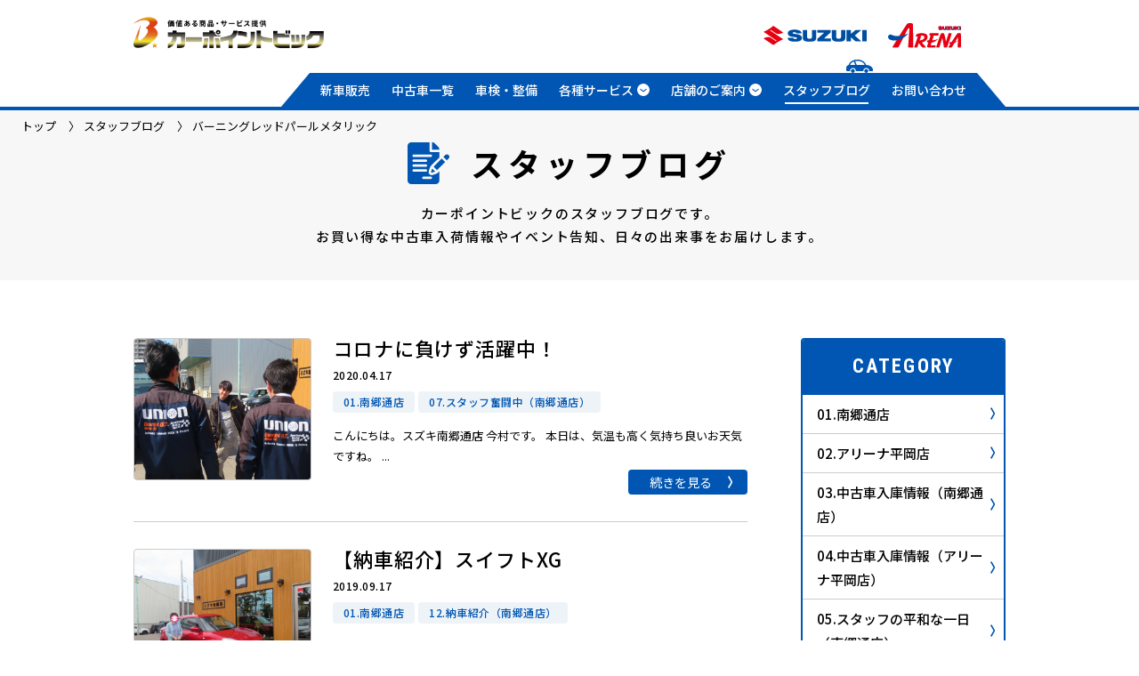

--- FILE ---
content_type: text/html; charset=UTF-8
request_url: https://carpointbig.com/blog/blog_taxonomy/%E3%83%90%E3%83%BC%E3%83%8B%E3%83%B3%E3%82%B0%E3%83%AC%E3%83%83%E3%83%89%E3%83%91%E3%83%BC%E3%83%AB%E3%83%A1%E3%82%BF%E3%83%AA%E3%83%83%E3%82%AF/
body_size: 8380
content:
<!DOCTYPE html>
<html lang="ja">
  <head> 
	  
<!-- Google Tag Manager -->
<script>(function(w,d,s,l,i){w[l]=w[l]||[];w[l].push({'gtm.start':
new Date().getTime(),event:'gtm.js'});var f=d.getElementsByTagName(s)[0],
j=d.createElement(s),dl=l!='dataLayer'?'&l='+l:'';j.async=true;j.src=
'https://www.googletagmanager.com/gtm.js?id='+i+dl;f.parentNode.insertBefore(j,f);
})(window,document,'script','dataLayer','GTM-M98HTGMM');</script>
<!-- End Google Tag Manager -->	  
	  
    <meta charset="UTF-8">
    <meta content="IE=edge" http-equiv="X-UA-Compatible">
        <!-- BLOG ARCHIVE -->
    
    <meta name="description" content="">
    <meta property="og:site_name" content="スタッフブログ | 札幌スズキ販売店 カーポイントビック">
    <meta property="og:title" content="スタッフブログ | 札幌スズキ販売店 カーポイントビック">
    <meta property="og:description" content="">
    <meta property="og:type" content="website">
    <meta property="og:url" content="https://carpointbig.com/blog/14264/">
    <meta property="og:image" content="https://carpointbig.com/wp-content/themes/carpointbig/images/ogp.jpg">
    <!-- /BLOG ARCHIVE -->
    
    <meta content="width=device-width,initial-scale=1" name="viewport">
    <meta content="telephone=no,address=no,email=no" name="format-detection">
    <link rel="shortcut icon" href="https://carpointbig.com/wp-content/themes/carpointbig/images/favicon.ico">
    <link href="https://fonts.googleapis.com/css?family=Noto+Sans+JP:400,500,700|Roboto+Condensed:400,700&amp;amp;subset=japanese" rel="stylesheet">
    <link href="https://carpointbig.com/wp-content/themes/carpointbig/style.css" rel="stylesheet">
    <script src="https://ajax.googleapis.com/ajax/libs/jquery/3.2.1/jquery.min.js"></script>


    <!-- Global site tag (gtag.js) - Google Ads: 666451258 -->
    <script async src="https://www.googletagmanager.com/gtag/js?id=AW-666451258"></script>
    <script>
      window.dataLayer = window.dataLayer || [];
      function gtag(){dataLayer.push(arguments);}
      gtag('js', new Date());
      gtag('config', 'AW-666451258');
    </script>
    
    
		<!-- All in One SEO 4.6.2 - aioseo.com -->
		<title>バーニングレッドパールメタリック - カーポイントビック</title>
		<meta name="robots" content="max-image-preview:large" />
		<link rel="canonical" href="https://carpointbig.com/blog/blog_taxonomy/%E3%83%90%E3%83%BC%E3%83%8B%E3%83%B3%E3%82%B0%E3%83%AC%E3%83%83%E3%83%89%E3%83%91%E3%83%BC%E3%83%AB%E3%83%A1%E3%82%BF%E3%83%AA%E3%83%83%E3%82%AF/" />
		<meta name="generator" content="All in One SEO (AIOSEO) 4.6.2" />
		<meta property="og:locale" content="ja_JP" />
		<meta property="og:site_name" content="カーポイントビック - 札幌 スズキ 新車・中古車販売" />
		<meta property="og:type" content="website" />
		<meta property="og:url" content="https://carpointbig.com/blog/blog_taxonomy/%E3%83%90%E3%83%BC%E3%83%8B%E3%83%B3%E3%82%B0%E3%83%AC%E3%83%83%E3%83%89%E3%83%91%E3%83%BC%E3%83%AB%E3%83%A1%E3%82%BF%E3%83%AA%E3%83%83%E3%82%AF/" />
		<meta name="twitter:card" content="summary_large_image" />
		<script type="application/ld+json" class="aioseo-schema">
			{"@context":"https:\/\/schema.org","@graph":[{"@type":"BreadcrumbList","@id":"https:\/\/carpointbig.com\/blog\/blog_taxonomy\/%E3%83%90%E3%83%BC%E3%83%8B%E3%83%B3%E3%82%B0%E3%83%AC%E3%83%83%E3%83%89%E3%83%91%E3%83%BC%E3%83%AB%E3%83%A1%E3%82%BF%E3%83%AA%E3%83%83%E3%82%AF\/#breadcrumblist","itemListElement":[{"@type":"ListItem","@id":"https:\/\/carpointbig.com\/#listItem","position":1,"name":"\u5bb6","item":"https:\/\/carpointbig.com\/","nextItem":"https:\/\/carpointbig.com\/blog\/blog_taxonomy\/%e3%83%90%e3%83%bc%e3%83%8b%e3%83%b3%e3%82%b0%e3%83%ac%e3%83%83%e3%83%89%e3%83%91%e3%83%bc%e3%83%ab%e3%83%a1%e3%82%bf%e3%83%aa%e3%83%83%e3%82%af\/#listItem"},{"@type":"ListItem","@id":"https:\/\/carpointbig.com\/blog\/blog_taxonomy\/%e3%83%90%e3%83%bc%e3%83%8b%e3%83%b3%e3%82%b0%e3%83%ac%e3%83%83%e3%83%89%e3%83%91%e3%83%bc%e3%83%ab%e3%83%a1%e3%82%bf%e3%83%aa%e3%83%83%e3%82%af\/#listItem","position":2,"name":"\u30d0\u30fc\u30cb\u30f3\u30b0\u30ec\u30c3\u30c9\u30d1\u30fc\u30eb\u30e1\u30bf\u30ea\u30c3\u30af","previousItem":"https:\/\/carpointbig.com\/#listItem"}]},{"@type":"CollectionPage","@id":"https:\/\/carpointbig.com\/blog\/blog_taxonomy\/%E3%83%90%E3%83%BC%E3%83%8B%E3%83%B3%E3%82%B0%E3%83%AC%E3%83%83%E3%83%89%E3%83%91%E3%83%BC%E3%83%AB%E3%83%A1%E3%82%BF%E3%83%AA%E3%83%83%E3%82%AF\/#collectionpage","url":"https:\/\/carpointbig.com\/blog\/blog_taxonomy\/%E3%83%90%E3%83%BC%E3%83%8B%E3%83%B3%E3%82%B0%E3%83%AC%E3%83%83%E3%83%89%E3%83%91%E3%83%BC%E3%83%AB%E3%83%A1%E3%82%BF%E3%83%AA%E3%83%83%E3%82%AF\/","name":"\u30d0\u30fc\u30cb\u30f3\u30b0\u30ec\u30c3\u30c9\u30d1\u30fc\u30eb\u30e1\u30bf\u30ea\u30c3\u30af - \u30ab\u30fc\u30dd\u30a4\u30f3\u30c8\u30d3\u30c3\u30af","inLanguage":"ja","isPartOf":{"@id":"https:\/\/carpointbig.com\/#website"},"breadcrumb":{"@id":"https:\/\/carpointbig.com\/blog\/blog_taxonomy\/%E3%83%90%E3%83%BC%E3%83%8B%E3%83%B3%E3%82%B0%E3%83%AC%E3%83%83%E3%83%89%E3%83%91%E3%83%BC%E3%83%AB%E3%83%A1%E3%82%BF%E3%83%AA%E3%83%83%E3%82%AF\/#breadcrumblist"}},{"@type":"Organization","@id":"https:\/\/carpointbig.com\/#organization","name":"\u30ab\u30fc\u30dd\u30a4\u30f3\u30c8\u30d3\u30c3\u30af","url":"https:\/\/carpointbig.com\/"},{"@type":"WebSite","@id":"https:\/\/carpointbig.com\/#website","url":"https:\/\/carpointbig.com\/","name":"\u30ab\u30fc\u30dd\u30a4\u30f3\u30c8\u30d3\u30c3\u30af","description":"\u672d\u5e4c \u30b9\u30ba\u30ad \u65b0\u8eca\u30fb\u4e2d\u53e4\u8eca\u8ca9\u58f2","inLanguage":"ja","publisher":{"@id":"https:\/\/carpointbig.com\/#organization"}}]}
		</script>
		<!-- All in One SEO -->

<link rel='dns-prefetch' href='//s.w.org' />
<link rel="alternate" type="application/rss+xml" title="カーポイントビック &raquo; スタッフブログ フィード" href="https://carpointbig.com/blog/feed/" />
		<script type="text/javascript">
			window._wpemojiSettings = {"baseUrl":"https:\/\/s.w.org\/images\/core\/emoji\/13.0.0\/72x72\/","ext":".png","svgUrl":"https:\/\/s.w.org\/images\/core\/emoji\/13.0.0\/svg\/","svgExt":".svg","source":{"concatemoji":"https:\/\/carpointbig.com\/wp-includes\/js\/wp-emoji-release.min.js?ver=5.5.17"}};
			!function(e,a,t){var n,r,o,i=a.createElement("canvas"),p=i.getContext&&i.getContext("2d");function s(e,t){var a=String.fromCharCode;p.clearRect(0,0,i.width,i.height),p.fillText(a.apply(this,e),0,0);e=i.toDataURL();return p.clearRect(0,0,i.width,i.height),p.fillText(a.apply(this,t),0,0),e===i.toDataURL()}function c(e){var t=a.createElement("script");t.src=e,t.defer=t.type="text/javascript",a.getElementsByTagName("head")[0].appendChild(t)}for(o=Array("flag","emoji"),t.supports={everything:!0,everythingExceptFlag:!0},r=0;r<o.length;r++)t.supports[o[r]]=function(e){if(!p||!p.fillText)return!1;switch(p.textBaseline="top",p.font="600 32px Arial",e){case"flag":return s([127987,65039,8205,9895,65039],[127987,65039,8203,9895,65039])?!1:!s([55356,56826,55356,56819],[55356,56826,8203,55356,56819])&&!s([55356,57332,56128,56423,56128,56418,56128,56421,56128,56430,56128,56423,56128,56447],[55356,57332,8203,56128,56423,8203,56128,56418,8203,56128,56421,8203,56128,56430,8203,56128,56423,8203,56128,56447]);case"emoji":return!s([55357,56424,8205,55356,57212],[55357,56424,8203,55356,57212])}return!1}(o[r]),t.supports.everything=t.supports.everything&&t.supports[o[r]],"flag"!==o[r]&&(t.supports.everythingExceptFlag=t.supports.everythingExceptFlag&&t.supports[o[r]]);t.supports.everythingExceptFlag=t.supports.everythingExceptFlag&&!t.supports.flag,t.DOMReady=!1,t.readyCallback=function(){t.DOMReady=!0},t.supports.everything||(n=function(){t.readyCallback()},a.addEventListener?(a.addEventListener("DOMContentLoaded",n,!1),e.addEventListener("load",n,!1)):(e.attachEvent("onload",n),a.attachEvent("onreadystatechange",function(){"complete"===a.readyState&&t.readyCallback()})),(n=t.source||{}).concatemoji?c(n.concatemoji):n.wpemoji&&n.twemoji&&(c(n.twemoji),c(n.wpemoji)))}(window,document,window._wpemojiSettings);
		</script>
		<style type="text/css">
img.wp-smiley,
img.emoji {
	display: inline !important;
	border: none !important;
	box-shadow: none !important;
	height: 1em !important;
	width: 1em !important;
	margin: 0 .07em !important;
	vertical-align: -0.1em !important;
	background: none !important;
	padding: 0 !important;
}
</style>
	<link rel='stylesheet' id='wp-block-library-css'  href='https://carpointbig.com/wp-includes/css/dist/block-library/style.min.css?ver=5.5.17' type='text/css' media='all' />
<link rel="https://api.w.org/" href="https://carpointbig.com/wp-json/" /><link rel="alternate" type="application/json" href="https://carpointbig.com/wp-json/wp/v2/blog_taxonomy/222" /><link rel="EditURI" type="application/rsd+xml" title="RSD" href="https://carpointbig.com/xmlrpc.php?rsd" />
<link rel="wlwmanifest" type="application/wlwmanifest+xml" href="https://carpointbig.com/wp-includes/wlwmanifest.xml" /> 
<meta name="generator" content="WordPress 5.5.17" />
    <meta name="google-site-verification" content="tIylZtXPwq-LglHNzV_uxFhuTnYoSSzJ7caPpzCD-OA" />
  </head>
	
<!-- Google Tag Manager (noscript) -->
<noscript><iframe src="https://www.googletagmanager.com/ns.html?id=GTM-M98HTGMM"
height="0" width="0" style="display:none;visibility:hidden"></iframe></noscript>
<!-- End Google Tag Manager (noscript) -->	
	
  <body id="Top" class="archive post-type-archive post-type-archive-blog">
    <header class="l-header">
      <div class="l-inner">
        <div class="headLogo">
          <h1 class="headLogo__main"><a href="https://carpointbig.com/">
            <img src="https://carpointbig.com/wp-content/themes/carpointbig/images/common/logo.png" alt="カーポイントビック 価値ある商品・サービス提供" class="pc">
            <img src="https://carpointbig.com/wp-content/themes/carpointbig/images/common/logo-sp.png" alt="カーポイントビック 価値ある商品・サービス提供" class="sp">
            </a></h1>
          <p class="headLogo__sub"><span class="-suzuki"><img src="https://carpointbig.com/wp-content/themes/carpointbig/images/common/logo_suzuki.svg" alt="SUZUKI"></span><span class="-arena"><img src="https://carpointbig.com/wp-content/themes/carpointbig/images/common/logo_arena.svg" alt="ARENA SUZUKI"></span></p>
        </div><span class="menuBtn__wrap"><span class="menuBtn"><span class="-top"></span><span class="-middle"></span><span class="-bottom"></span></span></span>
        <nav class="gNav"><span class="gNav__car"><img src="https://carpointbig.com/wp-content/themes/carpointbig/images/common/nav_car.svg" alt=""></span>
          <div class="gNav__item ">
            <a href="https://carpointbig.com/newcar/">新車販売</a>
          </div>
          <div class="gNav__item ">
            <a href="https://carpointbig.com/usedcar/">中古車一覧</a>
          </div>
          <div class="gNav__item ">
            <a href="https://carpointbig.com/maintenance/">車検・整備</a>
          </div>
          <div class="gNav__item ">
            <span>各種サービス
              <svg xmlns="http://www.w3.org/2000/svg" viewBox="0 0 300 300">
                <circle cx="150" cy="150" r="150" fill="#fff"></circle>
                <path fill="#0056b2" d="M142.612 197.386c-23.706-17.992-47.429-35.943-71.15-53.901-.399-.302-.79-.621-1.292-1.015 3.171-7.204 6.328-14.375 9.541-21.674 5.244 3.967 10.357 7.832 15.468 11.702 17.928 13.576 35.857 27.148 53.771 40.755.777.59 1.335.584 2.111-.005 22.567-17.126 45.149-34.217 67.729-51.314.459-.348.922-.689 1.507-1.125 3.178 7.216 6.333 14.381 9.531 21.644-.467.374-.877.72-1.299 1.039-23.688 17.938-47.381 35.867-71.053 53.842l-14.864.052z"></path>
              </svg>
            </span>
            <ul>
              <li><a href="https://carpointbig.com/carlease/">カーリース</a></li>
              <li><a href="https://carpointbig.com/rentacar/">レンタカー</a></li>
              <li><a href="https://carpointbig.com/warranty/">保証について</a></li>
              <li><a href="https://carpointbig.com/sell/">買取サービス</a></li>
            </ul>
          </div>
          <div class="gNav__item ">
            <span>店舗のご案内
              <svg xmlns="http://www.w3.org/2000/svg" viewBox="0 0 300 300">
                <circle cx="150" cy="150" r="150" fill="#fff"></circle>
                <path fill="#0056b2" d="M142.612 197.386c-23.706-17.992-47.429-35.943-71.15-53.901-.399-.302-.79-.621-1.292-1.015 3.171-7.204 6.328-14.375 9.541-21.674 5.244 3.967 10.357 7.832 15.468 11.702 17.928 13.576 35.857 27.148 53.771 40.755.777.59 1.335.584 2.111-.005 22.567-17.126 45.149-34.217 67.729-51.314.459-.348.922-.689 1.507-1.125 3.178 7.216 6.333 14.381 9.531 21.644-.467.374-.877.72-1.299 1.039-23.688 17.938-47.381 35.867-71.053 53.842l-14.864.052z"></path>
              </svg>
            </span>
            <ul>
              <li><a href="https://carpointbig.com/wp-content/themes/carpointbig/shop/nangou/">スズキ南郷通店</a></li>
              <li><a href="https://carpointbig.com/wp-content/themes/carpointbig/shop/hiraoka/">アリーナ平岡店</a></li>
            </ul>
          </div>
          <div class="gNav__item current">
            <a href="https://carpointbig.com/blog/">スタッフブログ</a>
          </div>
          <div class="gNav__item ">
            <a href="https://carpointbig.com/contact/">お問い合わせ</a>
          </div>
        </nav>
      </div>
    </header>
    <!-- // include header end-->

        <figure class="sp35th">
    <img src="https://carpointbig.com/wp-content/themes/carpointbig/images/common/img_35th.png" alt="おかげさまで創業35周年">
    </figure>
        <div class="l-content">
      <div class="section-intro">
        <div class="breadcrumbs">
          <!-- Breadcrumb NavXT 6.5.0 -->
<span property="itemListElement" typeof="ListItem"><a property="item" typeof="WebPage" title="Go to カーポイントビック." href="https://carpointbig.com" class="home"><span property="name">トップ</span></a><meta property="position" content="1"></span><span property="itemListElement" typeof="ListItem"><a property="item" typeof="WebPage" title="Go to スタッフブログ." href="https://carpointbig.com/blog/" class="post post-blog-archive"><span property="name">スタッフブログ</span></a><meta property="position" content="2"></span><span property="itemListElement" typeof="ListItem"><span property="name">バーニングレッドパールメタリック</span><meta property="position" content="3"></span>        </div>
        <div class="l-inner">
          <h2 class="section-intro__ttl">
            <svg xmlns="http://www.w3.org/2000/svg" viewBox="0 0 511.999 512" class="-note">
              <path d="M389.513 87.422c0-12.012-4.687-23.32-13.184-31.816l-42.421-42.422C325.53 4.805 313.636 0 301.8 0h-2.578v90h90.292l-.001-2.578z"></path>
              <path d="M273.937 309.537c2.871-8.716 7.881-16.83 14.414-23.408l101.562-101.153V120h-105.4c-8.291 0-14.513-6.709-14.513-15V0H45C20.186 0 0 20.186 0 45v422c0 24.814 20.186 45 45 45h299.513c24.814 0 45.4-20.186 45.4-45V355.049l-16.484 16.084c-6.679 6.621-14.501 11.44-23.32 14.385l-47.695 15.923-7.266.396c-12.012 0-23.379-5.845-30.439-15.629-7.002-9.742-8.906-22.369-5.098-33.78l14.326-42.891zM75 270h149.513c8.291 0 15 6.709 15 15 0 8.292-6.709 15-15 15H75c-8.291 0-15-6.708-15-15 0-8.291 6.709-15 15-15m-15-45c0-8.291 6.709-15 15-15h149.513c8.291 0 15 6.709 15 15s-6.709 15-15 15H75c-8.291 0-15-6.709-15-15m0 120c0-8.291 6.709-15 15-15h149.513c8.291 0 15 6.709 15 15 0 8.292-6.709 15-15 15H75c-8.291 0-15-6.708-15-15m224.513 75c8.291 0 15 6.709 15 15 0 8.292-6.708 15-15 15h-90c-8.291 0-15-6.708-15-15 0-8.291 6.709-15 15-15h90zM75 180c-8.291 0-15-6.709-15-15s6.709-15 15-15h209.513c8.291 0 15 6.709 15 15s-6.709 15-15 15H75z"></path>
              <path d="M301.111 322.808l-13.051 39.151c-1.955 5.865 3.625 11.444 9.49 9.485l39.128-13.068-35.567-35.568zM417.609 199.307l-98.789 98.789 42.604 42.605c22.329-22.332 65.774-65.783 98.785-98.794l-42.6-42.6zM503.185 156.284c-5.272-5.303-13.036-8.335-21.27-8.335-8.233 0-15.996 3.032-21.298 8.35l-21.797 21.797 42.597 42.598 21.799-21.799c11.717-11.735 11.716-30.849-.031-42.611M503.215 198.896l.002-.002.086-.086c-.028.03-.058.059-.088.088M503.303 198.808l.133-.133-.133.133z"></path>
            </svg><span>スタッフブログ</span>
          </h2>
          <p class="section-intro__copy">カーポイントビックのスタッフブログです。<br>お買い得な中古車入荷情報やイベント告知、<br class="sp">日々の出来事をお届けします。</p>
        </div>
      </div>
		

		
		
      <div class="simpleBnr" style="padding: 1px 0 0;">
  <!-- <a href=""><img src="https://unsplash.it/580/120?bnr1" alt=""></a> -->
</div>      <section class="section-general section-double">
        <div class="l-inner">
          <div class="mainInner">
            <div class="blogArchive">
              <ul>
                <li>
                  <a href="https://carpointbig.com/blog/14264/">
                    <span class="blogArchive__ph bgImg">
                                            <img src="https://carpointbig.com/wp-content/uploads/2020/04/20200417133208.jpg" alt="">
                    </span>
                    <div class="blogArchive__textarea">
                      <h3 class="blogArchive__ttl">コロナに負けず活躍中！</h3>
                      <p class="blogArchive__date">2020.04.17</p>
                      <div class="blogArchive__category">
                                                    <span>01.南郷通店</span>
                                                      <span>07.スタッフ奮闘中（南郷通店）</span>
                                                </div>
                      <p class="blogArchive__desc">
                        こんにちは。スズキ南郷通店 今村です。

本日は、気温も高く気持ち良いお天気ですね。

...                      <p class="blogArchive__btn part-arrow"><span>続きを見る</span></p>
                    </div>
                  </a>
                </li>
                <li>
                  <a href="https://carpointbig.com/blog/3274/">
                    <span class="blogArchive__ph bgImg">
                                            <img src="https://carpointbig.com/wp-content/uploads/2019/09/20190917122741.jpg" alt="">
                    </span>
                    <div class="blogArchive__textarea">
                      <h3 class="blogArchive__ttl">【納車紹介】スイフトXG</h3>
                      <p class="blogArchive__date">2019.09.17</p>
                      <div class="blogArchive__category">
                                                    <span>01.南郷通店</span>
                                                      <span>12.納車紹介（南郷通店）</span>
                                                </div>
                      <p class="blogArchive__desc">
                        こんにちは。スズキ南郷通店です。

いつもご愛顧を賜り、誠にありがとうございます。

ま...                      <p class="blogArchive__btn part-arrow"><span>続きを見る</span></p>
                    </div>
                  </a>
                </li>
                <li>
                  <a href="https://carpointbig.com/blog/1127/">
                    <span class="blogArchive__ph bgImg">
                                            <img src="https://carpointbig.com/wp-content/uploads/2019/06/20190627162519.jpg" alt="">
                    </span>
                    <div class="blogArchive__textarea">
                      <h3 class="blogArchive__ttl">NewCar！</h3>
                      <p class="blogArchive__date">2019.06.27</p>
                      <div class="blogArchive__category">
                                                    <span>01.南郷通店</span>
                                                      <span>03.中古車入庫情報（南郷通店）</span>
                                                </div>
                      <p class="blogArchive__desc">
                        こんにちは。スズキ南郷通店 今村です。

本日も、入庫したてのお車をご紹介致します！

...                      <p class="blogArchive__btn part-arrow"><span>続きを見る</span></p>
                    </div>
                  </a>
                </li>
              </ul>
            </div>
                      </div>
          <div class="sideInner">
            <div class="sideLink">
              <div class="sideLink__ttl roboto">CATEGORY<span class="sideLink__ttl__arrow">
                  <svg xmlns="http://www.w3.org/2000/svg" viewBox="0 0 300 300">
                    <circle cx="150" cy="150" r="150" fill="#fff"></circle>
                    <path fill="#0056b2" d="M197.386 157.388c-17.992 23.706-35.943 47.429-53.901 71.15-.302.399-.621.79-1.015 1.292-7.204-3.171-14.375-6.328-21.674-9.541 3.967-5.244 7.832-10.357 11.702-15.468 13.576-17.928 27.148-35.857 40.755-53.771.59-.777.584-1.335-.005-2.111-17.126-22.567-34.217-45.149-51.314-67.729-.348-.459-.689-.922-1.125-1.507 7.216-3.178 14.381-6.333 21.644-9.531.374.467.72.877 1.039 1.299 17.938 23.688 35.867 47.381 53.842 71.053l.052 14.864z"></path>
                  </svg></span></div>
              <ul>
                                    <li><a class="part-arrow" href="https://carpointbig.com/blog/blog_category/%e5%8d%97%e9%83%b7%e9%80%9a%e5%ba%97/">01.南郷通店</a></li>
                                      <li><a class="part-arrow" href="https://carpointbig.com/blog/blog_category/%e3%82%a2%e3%83%aa%e3%83%bc%e3%83%8a%e5%ba%97/">02.アリーナ平岡店</a></li>
                                      <li><a class="part-arrow" href="https://carpointbig.com/blog/blog_category/%e4%b8%ad%e5%8f%a4%e8%bb%8a%e5%85%a5%e5%ba%ab%e6%83%85%e5%a0%b1%ef%bc%88%e5%8d%97%e9%83%b7%e9%80%9a%e5%ba%97%ef%bc%89/">03.中古車入庫情報（南郷通店）</a></li>
                                      <li><a class="part-arrow" href="https://carpointbig.com/blog/blog_category/%e4%b8%ad%e5%8f%a4%e8%bb%8a%e5%85%a5%e5%ba%ab%e6%83%85%e5%a0%b1%ef%bc%88%e3%82%a2%e3%83%aa%e3%83%bc%e3%83%8a%e5%ba%97%ef%bc%89/">04.中古車入庫情報（アリーナ平岡店）</a></li>
                                      <li><a class="part-arrow" href="https://carpointbig.com/blog/blog_category/%e3%82%b9%e3%82%bf%e3%83%83%e3%83%95%e3%81%ae%e5%b9%b3%e5%92%8c%e3%81%aa%e4%b8%80%e6%97%a5%ef%bc%88%e5%8d%97%e9%83%b7%e9%80%9a%e5%ba%97%ef%bc%89/">05.スタッフの平和な一日（南郷通店）</a></li>
                                      <li><a class="part-arrow" href="https://carpointbig.com/blog/blog_category/%e3%82%b9%e3%82%bf%e3%83%83%e3%83%95%e3%81%ae%e5%b9%b3%e5%92%8c%e3%81%aa%e4%b8%80%e6%97%a5%ef%bc%88%e3%82%a2%e3%83%aa%e3%83%bc%e3%83%8a%e5%ba%97%ef%bc%89/">06.スタッフの平和な一日（アリーナ平岡店）</a></li>
                                      <li><a class="part-arrow" href="https://carpointbig.com/blog/blog_category/%e3%82%b9%e3%82%bf%e3%83%83%e3%83%95%e5%a5%ae%e9%97%98%e4%b8%ad%ef%bc%88%e5%8d%97%e9%83%b7%e9%80%9a%e5%ba%97%ef%bc%89/">07.スタッフ奮闘中（南郷通店）</a></li>
                                      <li><a class="part-arrow" href="https://carpointbig.com/blog/blog_category/%e3%82%b9%e3%82%bf%e3%83%83%e3%83%95%e5%a5%ae%e9%97%98%e4%b8%ad%ef%bc%88%e3%82%a2%e3%83%aa%e3%83%bc%e3%83%8a%e5%ba%97%ef%bc%89/">08.スタッフ奮闘中（アリーナ平岡店）</a></li>
                                      <li><a class="part-arrow" href="https://carpointbig.com/blog/blog_category/%e3%82%a4%e3%83%99%e3%83%b3%e3%83%88%e3%83%bb%e3%82%ad%e3%83%a3%e3%83%b3%e3%83%9a%e3%83%bc%e3%83%b3/">09.イベント・キャンペーン</a></li>
                                      <li><a class="part-arrow" href="https://carpointbig.com/blog/blog_category/%e6%96%b0%e8%bb%8a%e6%83%85%e5%a0%b1/">10.新車情報</a></li>
                                      <li><a class="part-arrow" href="https://carpointbig.com/blog/blog_category/12-%e7%b4%8d%e8%bb%8a%e7%b4%b9%e4%bb%8b%ef%bc%88%e5%8d%97%e9%83%b7%e9%80%9a%e5%ba%97%ef%bc%89/">12.納車紹介（南郷通店）</a></li>
                                      <li><a class="part-arrow" href="https://carpointbig.com/blog/blog_category/13-%e7%b4%8d%e8%bb%8a%e7%b4%b9%e4%bb%8b%ef%bc%88%e3%82%a2%e3%83%aa%e3%83%bc%e3%83%8a%e5%ba%97%ef%bc%89/">13.納車紹介（アリーナ平岡店）</a></li>
                                      <li><a class="part-arrow" href="https://carpointbig.com/blog/blog_category/20-%e4%bf%9d%e9%99%ba%e8%b1%86%e7%9f%a5%e8%ad%98/">20.知って納得！保険豆知識</a></li>
                                      <li><a class="part-arrow" href="https://carpointbig.com/blog/blog_category/80-%e3%81%8a%e7%9f%a5%e3%82%89%e3%81%9b/">80.お知らせ</a></li>
                                      <li><a class="part-arrow" href="https://carpointbig.com/blog/blog_category/97-%e9%a3%9f%e3%83%8d%e3%82%bf/">97.食ネタ_( ‘༥’ )ŧ‹”ŧ‹”</a></li>
                                      <li><a class="part-arrow" href="https://carpointbig.com/blog/blog_category/99-%e3%83%97%e3%83%a9%e3%82%a4%e3%83%99%e3%83%bc%e3%83%88/">99.プライベート</a></li>
                                      <li><a class="part-arrow" href="https://carpointbig.com/blog/blog_category/%e6%96%b0%e5%9e%8b%e8%bb%8a%e6%83%85%e5%a0%b1/">新型車情報</a></li>
                                </ul>
            </div>
            <div class="sideLink">
              <div class="sideLink__ttl roboto">ARCHIVE<span class="sideLink__ttl__arrow">
                  <svg xmlns="http://www.w3.org/2000/svg" viewBox="0 0 300 300">
                    <circle cx="150" cy="150" r="150" fill="#fff"></circle>
                    <path fill="#0056b2" d="M197.386 157.388c-17.992 23.706-35.943 47.429-53.901 71.15-.302.399-.621.79-1.015 1.292-7.204-3.171-14.375-6.328-21.674-9.541 3.967-5.244 7.832-10.357 11.702-15.468 13.576-17.928 27.148-35.857 40.755-53.771.59-.777.584-1.335-.005-2.111-17.126-22.567-34.217-45.149-51.314-67.729-.348-.459-.689-.922-1.125-1.507 7.216-3.178 14.381-6.333 21.644-9.531.374.467.72.877 1.039 1.299 17.938 23.688 35.867 47.381 53.842 71.053l.052 14.864z"></path>
                  </svg></span></div>
              <ul>
                	<li><a href='https://carpointbig.com/blog/date/2026/01/'>2026年1月</a></li>
	<li><a href='https://carpointbig.com/blog/date/2025/12/'>2025年12月</a></li>
	<li><a href='https://carpointbig.com/blog/date/2025/11/'>2025年11月</a></li>
	<li><a href='https://carpointbig.com/blog/date/2025/10/'>2025年10月</a></li>
	<li><a href='https://carpointbig.com/blog/date/2025/09/'>2025年9月</a></li>
	<li><a href='https://carpointbig.com/blog/date/2025/08/'>2025年8月</a></li>
	<li><a href='https://carpointbig.com/blog/date/2025/07/'>2025年7月</a></li>
	<li><a href='https://carpointbig.com/blog/date/2025/06/'>2025年6月</a></li>
	<li><a href='https://carpointbig.com/blog/date/2025/05/'>2025年5月</a></li>
	<li><a href='https://carpointbig.com/blog/date/2025/04/'>2025年4月</a></li>
	<li><a href='https://carpointbig.com/blog/date/2025/03/'>2025年3月</a></li>
	<li><a href='https://carpointbig.com/blog/date/2025/02/'>2025年2月</a></li>
	<li><a href='https://carpointbig.com/blog/date/2025/01/'>2025年1月</a></li>
	<li><a href='https://carpointbig.com/blog/date/2024/12/'>2024年12月</a></li>
	<li><a href='https://carpointbig.com/blog/date/2024/11/'>2024年11月</a></li>
	<li><a href='https://carpointbig.com/blog/date/2024/10/'>2024年10月</a></li>
	<li><a href='https://carpointbig.com/blog/date/2024/09/'>2024年9月</a></li>
	<li><a href='https://carpointbig.com/blog/date/2024/08/'>2024年8月</a></li>
	<li><a href='https://carpointbig.com/blog/date/2024/07/'>2024年7月</a></li>
	<li><a href='https://carpointbig.com/blog/date/2024/06/'>2024年6月</a></li>
	<li><a href='https://carpointbig.com/blog/date/2024/05/'>2024年5月</a></li>
	<li><a href='https://carpointbig.com/blog/date/2024/04/'>2024年4月</a></li>
	<li><a href='https://carpointbig.com/blog/date/2024/03/'>2024年3月</a></li>
	<li><a href='https://carpointbig.com/blog/date/2024/02/'>2024年2月</a></li>
	<li><a href='https://carpointbig.com/blog/date/2024/01/'>2024年1月</a></li>
	<li><a href='https://carpointbig.com/blog/date/2023/12/'>2023年12月</a></li>
	<li><a href='https://carpointbig.com/blog/date/2023/11/'>2023年11月</a></li>
	<li><a href='https://carpointbig.com/blog/date/2023/10/'>2023年10月</a></li>
	<li><a href='https://carpointbig.com/blog/date/2023/09/'>2023年9月</a></li>
	<li><a href='https://carpointbig.com/blog/date/2023/08/'>2023年8月</a></li>
	<li><a href='https://carpointbig.com/blog/date/2023/07/'>2023年7月</a></li>
	<li><a href='https://carpointbig.com/blog/date/2023/06/'>2023年6月</a></li>
	<li><a href='https://carpointbig.com/blog/date/2023/05/'>2023年5月</a></li>
	<li><a href='https://carpointbig.com/blog/date/2023/04/'>2023年4月</a></li>
	<li><a href='https://carpointbig.com/blog/date/2023/03/'>2023年3月</a></li>
	<li><a href='https://carpointbig.com/blog/date/2023/02/'>2023年2月</a></li>
	<li><a href='https://carpointbig.com/blog/date/2023/01/'>2023年1月</a></li>
	<li><a href='https://carpointbig.com/blog/date/2022/12/'>2022年12月</a></li>
	<li><a href='https://carpointbig.com/blog/date/2022/11/'>2022年11月</a></li>
	<li><a href='https://carpointbig.com/blog/date/2022/10/'>2022年10月</a></li>
	<li><a href='https://carpointbig.com/blog/date/2022/09/'>2022年9月</a></li>
	<li><a href='https://carpointbig.com/blog/date/2022/08/'>2022年8月</a></li>
	<li><a href='https://carpointbig.com/blog/date/2022/07/'>2022年7月</a></li>
	<li><a href='https://carpointbig.com/blog/date/2022/06/'>2022年6月</a></li>
	<li><a href='https://carpointbig.com/blog/date/2022/05/'>2022年5月</a></li>
	<li><a href='https://carpointbig.com/blog/date/2022/04/'>2022年4月</a></li>
	<li><a href='https://carpointbig.com/blog/date/2022/03/'>2022年3月</a></li>
	<li><a href='https://carpointbig.com/blog/date/2022/02/'>2022年2月</a></li>
	<li><a href='https://carpointbig.com/blog/date/2022/01/'>2022年1月</a></li>
	<li><a href='https://carpointbig.com/blog/date/2021/12/'>2021年12月</a></li>
	<li><a href='https://carpointbig.com/blog/date/2021/11/'>2021年11月</a></li>
	<li><a href='https://carpointbig.com/blog/date/2021/10/'>2021年10月</a></li>
	<li><a href='https://carpointbig.com/blog/date/2021/09/'>2021年9月</a></li>
	<li><a href='https://carpointbig.com/blog/date/2021/08/'>2021年8月</a></li>
	<li><a href='https://carpointbig.com/blog/date/2021/07/'>2021年7月</a></li>
	<li><a href='https://carpointbig.com/blog/date/2021/06/'>2021年6月</a></li>
	<li><a href='https://carpointbig.com/blog/date/2021/05/'>2021年5月</a></li>
	<li><a href='https://carpointbig.com/blog/date/2021/04/'>2021年4月</a></li>
	<li><a href='https://carpointbig.com/blog/date/2021/03/'>2021年3月</a></li>
	<li><a href='https://carpointbig.com/blog/date/2021/02/'>2021年2月</a></li>
	<li><a href='https://carpointbig.com/blog/date/2021/01/'>2021年1月</a></li>
	<li><a href='https://carpointbig.com/blog/date/2020/12/'>2020年12月</a></li>
	<li><a href='https://carpointbig.com/blog/date/2020/11/'>2020年11月</a></li>
	<li><a href='https://carpointbig.com/blog/date/2020/10/'>2020年10月</a></li>
	<li><a href='https://carpointbig.com/blog/date/2020/09/'>2020年9月</a></li>
	<li><a href='https://carpointbig.com/blog/date/2020/08/'>2020年8月</a></li>
	<li><a href='https://carpointbig.com/blog/date/2020/07/'>2020年7月</a></li>
	<li><a href='https://carpointbig.com/blog/date/2020/06/'>2020年6月</a></li>
	<li><a href='https://carpointbig.com/blog/date/2020/05/'>2020年5月</a></li>
	<li><a href='https://carpointbig.com/blog/date/2020/04/'>2020年4月</a></li>
	<li><a href='https://carpointbig.com/blog/date/2020/03/'>2020年3月</a></li>
	<li><a href='https://carpointbig.com/blog/date/2020/02/'>2020年2月</a></li>
	<li><a href='https://carpointbig.com/blog/date/2020/01/'>2020年1月</a></li>
	<li><a href='https://carpointbig.com/blog/date/2019/12/'>2019年12月</a></li>
	<li><a href='https://carpointbig.com/blog/date/2019/11/'>2019年11月</a></li>
	<li><a href='https://carpointbig.com/blog/date/2019/10/'>2019年10月</a></li>
	<li><a href='https://carpointbig.com/blog/date/2019/09/'>2019年9月</a></li>
	<li><a href='https://carpointbig.com/blog/date/2019/08/'>2019年8月</a></li>
	<li><a href='https://carpointbig.com/blog/date/2019/07/'>2019年7月</a></li>
	<li><a href='https://carpointbig.com/blog/date/2019/06/'>2019年6月</a></li>
              </ul>
            </div>
          </div>
        </div>
      </section>
    </div>

    <footer class="l-footer">
      <div class="footNav">
        <div class="l-inner">
          <div class="footNav__head">
            <div class="footNav__main footNav__nav">
              <ul>
                <li><a href="https://carpointbig.com/newcar/">新車販売</a></li>
                <li><a href="https://carpointbig.com/usedcar/">中古車一覧</a></li>
              </ul>
              <ul>
                <li><a href="https://carpointbig.com/maintenance/">車検・整備</a></li>
                <li><a href="https://carpointbig.com/carlease/">カーリース</a></li>
                <li><a href="https://carpointbig.com/rentacar/">レンタカー</a></li>
              </ul>
              <ul>
                <li><a href="https://carpointbig.com/warranty/">保証について</a></li>
                <li><a href="https://carpointbig.com/sell/">買取サービス</a></li>
              </ul>
            </div>
            <div class="footNav__sub footNav__nav">
              <ul>
                <li><a href="https://carpointbig.com/shop/nangou/">スズキ南郷店</a></li>
                <li><a href="https://carpointbig.com/shop/hiraoka/">アリーナ平岡店</a></li>
                <li><a href="https://carpointbig.com/blog/">スタッフブログ</a></li>
              </ul>
              <ul>
                <li><a href="https://carpointbig.com/contact/">お問い合わせ</a></li>
                <li><a href="https://www.carpointbig.co.jp/" target="_blank">会社情報</a></li>
              </ul>
            </div>
          </div>
          <div class="footNav__foot">
            <p class="footNav__logo"><a href="https://carpointbig.com/"><img src="https://carpointbig.com/wp-content/themes/carpointbig/images/common/logo_mark.png" alt="" class="mark"><img src="https://carpointbig.com/wp-content/themes/carpointbig/images/common/logo_w.svg" alt=""></a></p>
            <div class="footNav__access">
              <div class="footNav__access__item -suzuki"><span class="footNav__access__logo"><img src="https://carpointbig.com/wp-content/themes/carpointbig/images/common/logo_suzuki_w.png" alt=""></span>
                <p class="footNav__access__ttl"><a href="https://carpointbig.com/shop/nangou/">スズキ南郷通店<span class="part-arrow"></span></a></p>
                <p class="footNav__access__desc">〒003-0023 <br>北海道札幌市白石区南郷通15丁目北8番32号<br><a href="tel:0118624441">TEL：011-862-4441</a>　FAX：011-864-4441</p>
              </div>
              <div class="footNav__access__item -arena"><span class="footNav__access__logo"><img src="https://carpointbig.com/wp-content/themes/carpointbig/images/common/logo_arena_w.png" alt=""></span>
                <p class="footNav__access__ttl"><a href="https://carpointbig.com/shop/hiraoka/">アリーナ平岡店<span class="part-arrow"></span></a></p>
                <p class="footNav__access__desc">〒004-0865<br>北海道札幌市清田区北野5条5丁目20-35<br><a href="tel:0118834441">TEL：011-883-4441</a>　FAX：011-883-4452</p>
              </div>
            </div>
          </div>
          <p class="copyright">&copy;株式会社カーポイントビック All Rights Reserved.</p>
        </div>
      </div>
    </footer>
    <!-- // include footer end-->
    <script src="https://carpointbig.com/wp-content/themes/carpointbig/js/slick.min.js"></script>
    <script src="https://carpointbig.com/wp-content/themes/carpointbig/js/jquery.mCustomScrollbar.min.js"></script>
    <script src="https://carpointbig.com/wp-content/themes/carpointbig/js/parts-include.js"></script>
    <script src="https://carpointbig.com/wp-content/themes/carpointbig/js/common.js"></script>
    <script type='text/javascript' src='https://carpointbig.com/wp-includes/js/wp-embed.min.js?ver=5.5.17' id='wp-embed-js'></script>
<script type='text/javascript' src='https://carpointbig.com/wp-includes/js/jquery/jquery.js?ver=1.12.4-wp' id='jquery-core-js'></script>
<script type='text/javascript' id='ajax-js-extra'>
/* <![CDATA[ */
var MY_AJAX = {"api":"https:\/\/carpointbig.com\/wp-admin\/admin-ajax.php","action":"action","nonce":"8491ffeac9"};
/* ]]> */
</script>
          <script src="https://carpointbig.com/wp-content/themes/carpointbig/js/ajax-usedcar.js"></script>
      <script src="https://carpointbig.com/wp-content/themes/carpointbig/js/usedcar-archive.js"></script>
      </body>
</html>


--- FILE ---
content_type: image/svg+xml
request_url: https://carpointbig.com/wp-content/themes/carpointbig/images/common/nav_car.svg
body_size: 962
content:
<svg id="レイヤー_1" xmlns="http://www.w3.org/2000/svg" xmlns:xlink="http://www.w3.org/1999/xlink" viewBox="0 0 256 128.533"><style>.st0{clip-path:url(#SVGID_2_);fill:#0056b2}</style><defs><path id="SVGID_1_" d="M0 0h256v128.533H0z"/></defs><clipPath id="SVGID_2_"><use xlink:href="#SVGID_1_" overflow="visible"/></clipPath><path class="st0" d="M22.519 52.916C-.663 61.306-.106 67.936.029 104.81c.015 3.815 3.108 6.916 6.922 6.916H35.31c-.001-.04-.001-.079-.004-.119h.004c-.005-.018-.001-.044-.006-.062-.029-.523-.058-1.045-.058-1.568 0-1.717.161-3.434.453-5.053 2.364-13.406 14.087-23.251 27.851-23.251a28.287 28.287 0 0 1 27.883 23.382c.259 1.489.42 3.205.42 4.922 0 .583-.032 1.165-.064 1.749h72.023l-.004-.119h.004c-.005-.017-.001-.039-.007-.056-.028-.525-.057-1.05-.057-1.574 0-1.717.161-3.434.453-5.019 2.363-13.44 14.086-23.285 27.85-23.285a28.284 28.284 0 0 1 27.883 23.382c.259 1.489.421 3.205.421 4.922 0 .583-.033 1.165-.065 1.749h34.295c12.435-54.179-61.109-59.911-63.279-59.911h-1.619c-2.008-7.805-5.894-15.156-11.334-21.698-10.396-12.565-26.427-22.183-45.436-26.879C124.53 1.134 115.559 0 106.233 0c-9.327 0-18.298 1.134-26.684 3.238C64.813 6.865 51.86 13.472 41.95 22.119c-9.586 8.322-16.387 18.556-19.203 29.826-.098.323-.131.647-.228.971m135.233-1.101H100.34L85.45 15.208c.444-.107.898-.18 1.342-.28a96.102 96.102 0 0 1 19.442-1.974c8.095 0 15.998.97 23.576 2.849 16.127 3.983 29.825 12.015 38.602 22.604 3.519 4.231 6.071 8.688 7.724 13.37l-18.384.038zm-84.873 0H36.36c.078-.236.178-.469.262-.704 2.588-6.958 7.269-13.546 13.846-19.245 6.217-5.44 13.86-9.845 22.441-13.05l13.422 32.955-13.452.044z"/><path class="st0" d="M192.051 91.389c9.164 0 16.776 6.639 18.297 15.35a17.67 17.67 0 0 1 .292 3.238c0 .583-.032 1.165-.097 1.749-.874 9.423-8.809 16.808-18.492 16.808-9.682 0-17.616-7.385-18.491-16.808a15.785 15.785 0 0 1-.097-1.749c0-1.102.097-2.202.291-3.238 1.522-8.712 9.132-15.35 18.297-15.35m-128.501 0c9.165 0 16.775 6.639 18.297 15.35.196 1.068.294 2.152.292 3.238 0 .583-.032 1.165-.098 1.749-.874 9.423-8.808 16.808-18.491 16.808s-17.617-7.385-18.492-16.808a15.784 15.784 0 0 1-.096-1.749c0-1.102.096-2.202.291-3.238 1.522-8.712 9.132-15.35 18.297-15.35"/></svg>